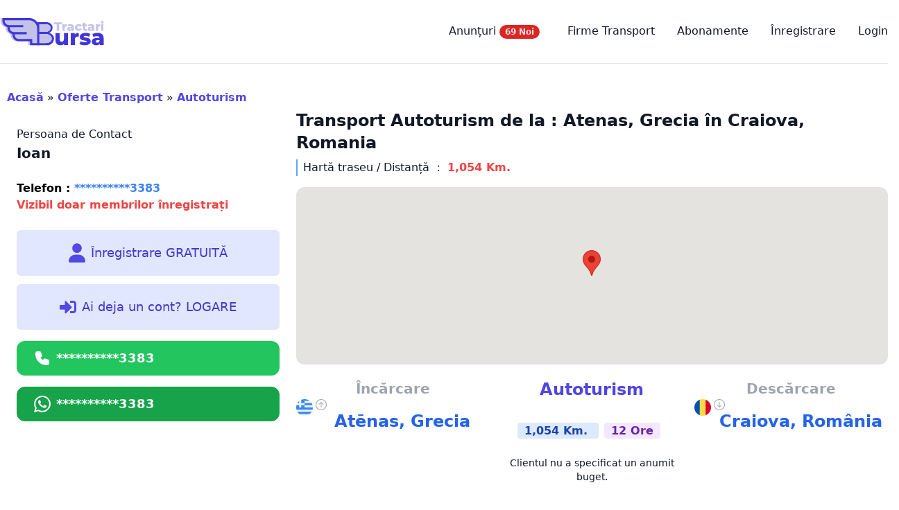

--- FILE ---
content_type: text/html; charset=UTF-8
request_url: https://bursatractari.ro/anunturi/atenas-grecia-craiova-romania/
body_size: 12569
content:
<!DOCTYPE html>
<html lang="ro-RO" prefix="og: https://ogp.me/ns#">
   <head>
		<meta charset="UTF-8">
				<meta name="viewport" content="width=device-width">
				
		
		
		 
		 
		 
		<meta name="theme-color" content="#5348e4">
		<link rel="apple-touch-icon" sizes="180x180" href="https://bursatractari.ro/apple-touch-icon.png">
		<link rel="icon" type="image/png" sizes="32x32" href="https://bursatractari.ro/favicon-32x32.png">
		<link rel="icon" type="image/png" sizes="16x16" href="https://bursatractari.ro/favicon-16x16.png">
		<link rel="manifest" href="https://bursatractari.ro/site.webmanifest">
		<link rel="mask-icon" href="https://bursatractari.ro/safari-pinned-tab.svg" color="#5bbad5">
		<meta name="msapplication-TileColor" content="#da532c">
		<link rel="profile" href="https://gmpg.org/xfn/11">
		<link rel="pingback" href="https://bursatractari.ro/xmlrpc.php">
		<title>Transport Autoturism din Atēnas, Grecia în Craiova, România - Bursa Tractări</title>
<meta name="description" content="Transport Autoturism Chevrolet aveo din Grecia în Craiova"/>
<meta name="robots" content="follow, index, max-snippet:-1, max-video-preview:-1, max-image-preview:large"/>
<link rel="canonical" href="https://bursatractari.ro/anunturi/atenas-grecia-craiova-romania/" />
<meta property="og:locale" content="ro_RO" />
<meta property="og:type" content="article" />
<meta property="og:title" content="Transport Autoturism din Atēnas, Grecia în Craiova, România - Bursa Tractări" />
<meta property="og:description" content="Transport Autoturism Chevrolet aveo din Grecia în Craiova" />
<meta property="og:url" content="https://bursatractari.ro/anunturi/atenas-grecia-craiova-romania/" />
<meta property="og:site_name" content="Bursa Tractări" />
<meta property="article:publisher" content="https://www.facebook.com/bursatractari.ro" />
<meta property="article:author" content="https://www.facebook.com/bursatractari.ro" />
<meta property="og:image" content="https://bursatractari.ro/wp-content/uploads/2022/10/COVER.png" />
<meta property="og:image:secure_url" content="https://bursatractari.ro/wp-content/uploads/2022/10/COVER.png" />
<meta property="og:image:width" content="820" />
<meta property="og:image:height" content="360" />
<meta property="og:image:alt" content="BursaTractari - Bursa De Transport Auto" />
<meta property="og:image:type" content="image/png" />
<meta name="twitter:card" content="summary_large_image" />
<meta name="twitter:title" content="Transport Autoturism din Atēnas, Grecia în Craiova, România - Bursa Tractări" />
<meta name="twitter:description" content="Transport Autoturism Chevrolet aveo din Grecia în Craiova" />
<meta name="twitter:site" content="@admin" />
<meta name="twitter:creator" content="@admin" />
<meta name="twitter:image" content="https://bursatractari.ro/wp-content/uploads/2022/10/COVER.png" />
<script type="application/ld+json" class="rank-math-schema">{"@context":"https://schema.org","@graph":[{"@type":"BreadcrumbList","@id":"https://bursatractari.ro/anunturi/atenas-grecia-craiova-romania/#breadcrumb","itemListElement":[{"@type":"ListItem","position":"1","item":{"@id":"https://bursatractari.ro","name":"Acas\u0103"}},{"@type":"ListItem","position":"2","item":{"@id":"https://bursatractari.ro/anunturi/","name":"Oferte Transport"}},{"@type":"ListItem","position":"3","item":{"@id":"https://bursatractari.ro/tip/autoturism/","name":"Autoturism"}},{"@type":"ListItem","position":"4","item":{"@id":"https://bursatractari.ro/anunturi/atenas-grecia-craiova-romania/","name":"Atenas, Grecia / Craiova, Romania"}}]}]}</script>
<link rel='dns-prefetch' href='//maps.googleapis.com' />
<link rel="alternate" title="oEmbed (JSON)" type="application/json+oembed" href="https://bursatractari.ro/wp-json/oembed/1.0/embed?url=https%3A%2F%2Fbursatractari.ro%2Fanunturi%2Fatenas-grecia-craiova-romania%2F" />
<link rel="alternate" title="oEmbed (XML)" type="text/xml+oembed" href="https://bursatractari.ro/wp-json/oembed/1.0/embed?url=https%3A%2F%2Fbursatractari.ro%2Fanunturi%2Fatenas-grecia-craiova-romania%2F&#038;format=xml" />
<style id='wp-img-auto-sizes-contain-inline-css' type='text/css'>
img:is([sizes=auto i],[sizes^="auto," i]){contain-intrinsic-size:3000px 1500px}
/*# sourceURL=wp-img-auto-sizes-contain-inline-css */
</style>
<link rel='stylesheet' id='tailpress-css' href='https://bursatractari.ro/wp-content/themes/bursatractari/css/app.css?ver=0.1.0' type='text/css' media='all' />
<script type="f4a3dca337f8b22cf37b1268-text/javascript" src="https://bursatractari.ro/wp-includes/js/jquery/jquery.min.js?ver=3.7.1" id="jquery-core-js"></script>
<script type="f4a3dca337f8b22cf37b1268-text/javascript" src="https://bursatractari.ro/wp-includes/js/jquery/jquery-migrate.min.js?ver=3.4.1" id="jquery-migrate-js"></script>
<script type="f4a3dca337f8b22cf37b1268-text/javascript" src="https://bursatractari.ro/wp-content/themes/bursatractari/js/app.js?ver=0.1.0" id="tailpress-js"></script>
<script type="f4a3dca337f8b22cf37b1268-text/javascript" src="https://bursatractari.ro/wp-includes/js/underscore.min.js?ver=1.13.7" id="underscore-js"></script>
<script type="f4a3dca337f8b22cf37b1268-text/javascript" id="wp-util-js-extra">
/* <![CDATA[ */
var _wpUtilSettings = {"ajax":{"url":"/wp-admin/admin-ajax.php"}};
//# sourceURL=wp-util-js-extra
/* ]]> */
</script>
<script type="f4a3dca337f8b22cf37b1268-text/javascript" src="https://bursatractari.ro/wp-includes/js/wp-util.min.js?ver=6.9" id="wp-util-js"></script>
<script type="f4a3dca337f8b22cf37b1268-text/javascript" src="https://bursatractari.ro/anunt.js?ver=6.9" id="anunt-js"></script>
<link rel="https://api.w.org/" href="https://bursatractari.ro/wp-json/" /><link rel="alternate" title="JSON" type="application/json" href="https://bursatractari.ro/wp-json/wp/v2/anunt/13590" /><link rel="EditURI" type="application/rsd+xml" title="RSD" href="https://bursatractari.ro/xmlrpc.php?rsd" />
<meta name="generator" content="WordPress 6.9" />
<link rel='shortlink' href='https://bursatractari.ro/?p=13590' />
		<script type="f4a3dca337f8b22cf37b1268-text/javascript">
			document.documentElement.className = document.documentElement.className.replace( 'no-js', 'js' );
		</script>
				<style>
			.no-js img.lazyload { display: none; }
			figure.wp-block-image img.lazyloading { min-width: 150px; }
							.lazyload, .lazyloading { opacity: 0; }
				.lazyloaded {
					opacity: 1;
					transition: opacity 400ms;
					transition-delay: 0ms;
				}
					</style>
				
				
				

		
		<script async src="https://www.googletagmanager.com/gtag/js?id=G-B15WWL3PDE" type="f4a3dca337f8b22cf37b1268-text/javascript"></script>
		<script type="f4a3dca337f8b22cf37b1268-text/javascript">
		  window.dataLayer = window.dataLayer || [];
		  function gtag(){dataLayer.push(arguments);}
		  gtag('js', new Date());

		  gtag('config', 'G-B15WWL3PDE');
		</script>
		
			
		
		
	
   </head>
   <body class="wp-singular anunt-template-default single single-anunt postid-13590 wp-custom-logo wp-theme-bursatractari bg-white text-gray-900 antialiased">

       

      <div id="page" class="min-h-screen flex flex-col min-h-full">

      


      	  
	  	  
        <header>

    <div class="mx-auto container">
      <div class="lg:flex lg:justify-between lg:items-center border-b py-6">
        <div class="flex justify-between items-center">

          <div class="close-treact-popup"></div>


          <div>
                                        <a href="https://bursatractari.ro/" class="custom-logo-link" rel="home"><img src="https://bursatractari.ro/wp-content/uploads/2022/09/bursa_tractari_logo_2.svg" class="custom-logo" alt="Bursa Tractări" decoding="async" /></a>                      </div>

          <div class="lg:hidden">
            <a href="#" aria-label="Toggle navigation" id="primary-menu-mobile">
              <svg viewBox="0 0 20 20" class="inline-block w-6 h-6" version="1.1"
                 xmlns="http://www.w3.org/2000/svg" xmlns:xlink="http://www.w3.org/1999/xlink">
                <g stroke="none" stroke-width="1" fill="currentColor" fill-rule="evenodd">
                  <g id="icon-shape">
                    <path d="M0,3 L20,3 L20,5 L0,5 L0,3 Z M0,9 L20,9 L20,11 L0,11 L0,9 Z M0,15 L20,15 L20,17 L0,17 L0,15 Z"
                        id="Combined-Shape"></path>
                  </g>
                </g>
              </svg>
            </a>
          </div>
        </div>

        <div id="primary-menu" class="hidden mt-4 p-4 lg:mt-0 lg:p-0 lg:bg-transparent lg:block"><ul id="menu-top-menu" class="lg:flex lg:-mx-4"><li id="menu-item-2218" class="menu-item menu-item-type-custom menu-item-object-custom menu-item-2218 lg:mx-4"><a href="/anunturi/">Anunțuri <span class="inline-flex items-center justify-center px-2 py-1 mr-2 text-xs font-bold leading-none text-red-100 bg-red-600 rounded-full">69 Noi </span></a></li>
<li id="menu-item-392" class="menu-item menu-item-type-custom menu-item-object-custom menu-item-392 lg:mx-4"><a href="/firme/">Firme Transport</a></li>
<li id="menu-item-37" class="menu-item menu-item-type-post_type menu-item-object-page menu-item-37 lg:mx-4"><a href="https://bursatractari.ro/abonamente/">Abonamente</a></li>
<li id="menu-item-30" class="menu-item menu-item-type-post_type menu-item-object-page menu-item-30 lg:mx-4"><a href="https://bursatractari.ro/membership-join/membership-registration/">Înregistrare</a></li>
<li id="menu-item-47" class="menu-item menu-item-type-custom menu-item-object-custom menu-item-47 lg:mx-4"><a href="/membership-login/">Login</a></li>
</ul></div>      </div>
    </div>
  </header>
                  <div id="content" class="site-content flex-grow">
      <main>
	<div class="container my-8 mx-auto">

	
		
			 
   <div class="breadcrumb" aria-label="Breadcrumb"> <nav aria-label="breadcrumbs" class="rank-math-breadcrumb"><p><a href="https://bursatractari.ro">Acasă</a><span class="separator"> &raquo; </span><a href="https://bursatractari.ro/anunturi/">Oferte Transport</a><span class="separator"> &raquo; </span><a href="https://bursatractari.ro/tip/autoturism/">Autoturism</a></p></nav> </div>
   <div class="bg-white w-full md:w-1/3 lg:w-1/3 xl:w-1/3 float-left rounded-lg p-0 md:p-6">
      <p>Persoana de Contact</p>
      <span class="text-xl  font-bold "> Ioan </span>
      <br />
      <br />   <a href="
         https://bursatractari.ro/membership-join/membership-registration/" class="text-blue-500 float-left font-bold" title="">
      <span class="text-black">Telefon :</span> **********3383 </a>
      <span class="text-md pl-2 text-red-500 font-bold text-grey-50">
      <br /> Vizibil doar membrilor înregistrați </span>
      <br />
      <br />
      <a class="flex w-full items-center justify-center rounded-md border border-transparent bg-indigo-100 px-8 py-3 text-base font-medium text-indigo-700 hover:bg-indigo-200 md:py-4 md:px-10 md:text-lg" href="
         https://bursatractari.ro/membership-join/membership-registration/" title="Înregistrare GRATUITĂ ">
         <svg width="32px" fill="#5348e4" height="32px" class="pr-2" xmlns="http://www.w3.org/2000/svg" viewBox="0 0 448 512">
            <path d="M224 256c70.7 0 128-57.3 128-128S294.7 0 224 0S96 57.3 96 128s57.3 128 128 128zm-45.7 48C79.8 304 0 383.8 0 482.3C0 498.7 13.3 512 29.7 512H418.3c16.4 0 29.7-13.3 29.7-29.7C448 383.8 368.2 304 269.7 304H178.3z" />
         </svg>
         Înregistrare GRATUITĂ 
      </a>
      <a class="flex w-full mt-3 items-center justify-center rounded-md border border-transparent bg-indigo-100 px-8 py-3 text-base font-medium text-indigo-700 hover:bg-indigo-200 md:py-4 md:px-10 md:text-lg" href="
         https://bursatractari.ro/membership-login/" title="Contul Meu">
         <svg width="32px" fill="#5348e4" height="32px" class="pr-2" xmlns="http://www.w3.org/2000/svg" viewBox="0 0 512 512">
            <path d="M416 448h-84c-6.6 0-12-5.4-12-12v-40c0-6.6 5.4-12 12-12h84c17.7 0 32-14.3 32-32V160c0-17.7-14.3-32-32-32h-84c-6.6 0-12-5.4-12-12V76c0-6.6 5.4-12 12-12h84c53 0 96 43 96 96v192c0 53-43 96-96 96zm-47-201L201 79c-15-15-41-4.5-41 17v96H24c-13.3 0-24 10.7-24 24v96c0 13.3 10.7 24 24 24h136v96c0 21.5 26 32 41 17l168-168c9.3-9.4 9.3-24.6 0-34z" />
         </svg>
         Ai deja un cont? LOGARE 
      </a>
          
      <a rel="nofollow" href="
         https://bursatractari.ro/membership-join/membership-registration/" class="mobile-b w-full group lg:float-left mt-4 mb-4  xl:float-left flex bg-green-500 text-white text-lg leading-6 font-semibold py-3 px-6 border border-transparent rounded-xl focus:ring-2 focus:ring-offset-2 focus:ring-offset-white focus:ring-gray-900 focus:outline-none transition-colors duration-200 hover:bg-green-700">
         <svg style="z-index:999999999999" xmlns="http://www.w3.org/2000/svg" class="h-6 w-6 text-white float-left mr-2" fill="#fff" viewBox="0 0 24 24" stroke="currentColor" stroke-width="2">
            <path stroke-linecap="round" stroke-linejoin="round" d="M3 5a2 2 0 012-2h3.28a1 1 0 01.948.684l1.498 4.493a1 1 0 01-.502 1.21l-2.257 1.13a11.042 11.042 0 005.516 5.516l1.13-2.257a1 1 0 011.21-.502l4.493 1.498a1 1 0 01.684.949V19a2 2 0 01-2 2h-1C9.716 21 3 14.284 3 6V5z"></path>
         </svg>
         **********3383 
      </a>
      <a rel="nofollow" href="
         https://bursatractari.ro/membership-join/membership-registration/" class="mobile-b mb-4 w-full group  lg:float-left  xl:float-left  flex bg-green-600 text-white text-lg leading-6 font-semibold py-3 px-6 border border-transparent rounded-xl focus:ring-2 focus:ring-offset-2 focus:ring-offset-white focus:ring-gray-900 focus:outline-none transition-colors duration-200 hover:bg-green-700">
         <svg class="h-6 w-6 text-white float-left mr-2" xmlns="http://www.w3.org/2000/svg" width="24" height="24" fill="#fff" viewBox="0 0 24 24">
            <path d="M.057 24l1.687-6.163c-1.041-1.804-1.588-3.849-1.587-5.946.003-6.556 5.338-11.891 11.893-11.891 3.181.001 6.167 1.24 8.413 3.488 2.245 2.248 3.481 5.236 3.48 8.414-.003 6.557-5.338 11.892-11.893 11.892-1.99-.001-3.951-.5-5.688-1.448l-6.305 1.654zm6.597-3.807c1.676.995 3.276 1.591 5.392 1.592 5.448 0 9.886-4.434 9.889-9.885.002-5.462-4.415-9.89-9.881-9.892-5.452 0-9.887 4.434-9.889 9.884-.001 2.225.651 3.891 1.746 5.634l-.999 3.648 3.742-.981zm11.387-5.464c-.074-.124-.272-.198-.57-.347-.297-.149-1.758-.868-2.031-.967-.272-.099-.47-.149-.669.149-.198.297-.768.967-.941 1.165-.173.198-.347.223-.644.074-.297-.149-1.255-.462-2.39-1.475-.883-.788-1.48-1.761-1.653-2.059-.173-.297-.018-.458.13-.606.134-.133.297-.347.446-.521.151-.172.2-.296.3-.495.099-.198.05-.372-.025-.521-.075-.148-.669-1.611-.916-2.206-.242-.579-.487-.501-.669-.51l-.57-.01c-.198 0-.52.074-.792.372s-1.04 1.016-1.04 2.479 1.065 2.876 1.213 3.074c.149.198 2.095 3.2 5.076 4.487.709.306 1.263.489 1.694.626.712.226 1.36.194 1.872.118.571-.085 1.758-.719 2.006-1.413.248-.695.248-1.29.173-1.414z"></path>
         </svg>
         **********3383 
      </a>
          </div>
    
   <div class="bg-white w-full md:w-2/3 lg:w-2/3 mb-20 xl:w-2/3 float-right rounded-lg p-0 md:p-4 md:shadow-xl">
       
      <div class="clear-both"></div>
      <h1 class="pb-2 font-bold text-2xl">Transport  Autoturism  de la : Atenas, Grecia în Craiova, Romania </h1>
      <div class="border-l-2 border-l-blue-400 pl-2 mb-3">
         Hartă traseu / Distanță ： 
         <span class="text-base text-red-500 font-bold">
            1,054 Km. 
      </div>
      <div id="map" class="h-64 rounded-xl bg-gray-100 mt-4 mb-5"></div>
      <div class="clear-both"></div>       <div class="grid grid-cols-1 gap-2 md:grid-cols-3 lg:grid-cols-3 mb-10">
      <div class="text-center">
      <p class="font-bold text-gray-400 text-xl">Încărcare</p>
      <p class="text-gray-400 text-sm">
      <img src="
         https://bursatractari.ro/img/tari/grecia.svg" class="w-6 h-6 mr-1 float-left" />
      <svg xmlns="http://www.w3.org/2000/svg" width="16" height="16" fill="currentColor" class="bi bi-arrow-up-circle" viewBox="0 0 16 16">
      <path fill-rule="evenodd" d="M1 8a7 7 0 1 0 14 0A7 7 0 0 0 1 8zm15 0A8 8 0 1 1 0 8a8 8 0 0 1 16 0zm-7.5 3.5a.5.5 0 0 1-1 0V5.707L5.354 7.854a.5.5 0 1 1-.708-.708l3-3a.5.5 0 0 1 .708 0l3 3a.5.5 0 0 1-.708.708L8.5 5.707V11.5z"></path>
      </svg>
      <b class="text-blue-600 text-2xl"> Atēnas, Grecia </b>
      </p>
      </div>
      <div class="text-center">  <span class="text-2xl font-extrabold text-indigo-600"> Autoturism  <br />  <br />
      </span>
      <span class="bg-blue-100 text-blue-800 text-md font-semibold mr-2 px-2.5 py-0.5 rounded dark:bg-blue-200 dark:text-blue-800"> 1,054 Km. </span>
      <span class="bg-purple-100 text-purple-800 text-md font-semibold mr-2 px-2.5 py-0.5 rounded dark:bg-purple-200 dark:text-purple-900"> 12 Ore </span>
      <br />
      <br />  <p class="text-sm">Clientul nu a specificat un anumit buget.</p>       </div>
      <div class="text-center">
      <p class="font-bold text-gray-400 text-xl">Descărcare</p>
      <p class="text-gray-400 text-sm">
      <img src="
         https://bursatractari.ro/img/tari/romania.svg" class="w-6 h-6 mr-1 float-left" />
      <svg xmlns="http://www.w3.org/2000/svg" width="16" height="16" fill="currentColor" class="bi bi-arrow-down-circle" viewBox="0 0 16 16">
      <path fill-rule="evenodd" d="M1 8a7 7 0 1 0 14 0A7 7 0 0 0 1 8zm15 0A8 8 0 1 1 0 8a8 8 0 0 1 16 0zM8.5 4.5a.5.5 0 0 0-1 0v5.793L5.354 8.146a.5.5 0 1 0-.708.708l3 3a.5.5 0 0 0 .708 0l3-3a.5.5 0 0 0-.708-.708L8.5 10.293V4.5z"></path>
      </svg>
      <b class="text-blue-600 text-2xl"> Craiova, România </b>
      </p>
      </div>
      </div>  <div class="clear-both mb-1"></div>
	  
	  
	  
	  
	  
				
		
		
	  
	  
      <div class="flex-row xs:flex-row sm:flex md:flex lg:flex xl:flex">  <div class="justify-between">
      <div class="items-start w-full">
      <div>
      <div class="border-l-2 border-l-blue-400 pl-2 mb-5"> Transport <a class="font-bold text-blue-500" href="
                  https://bursatractari.ro/tip/autoturism/" title=""> Autoturism </a>  </div>
      <div class="pl-2 mb-5">
      <svg class="w-4 h-4 mr-1 mt-1 float-left" fill="#dddddd" xmlns="http://www.w3.org/2000/svg" viewBox="0 0 512 512">
      <path d="M464 256A208 208 0 1 1 48 256a208 208 0 1 1 416 0zM0 256a256 256 0 1 0 512 0A256 256 0 1 0 0 256zM232 120V256c0 8 4 15.5 10.7 20l96 64c11 7.4 25.9 4.4 33.3-6.7s4.4-25.9-6.7-33.3L280 243.2V120c0-13.3-10.7-24-24-24s-24 10.7-24 24z" />
      </svg>
      <span>Adăugat <b> acum 2 ani </b>
      </span>
      <div class="clear-both"></div>
	  
	  
	  
	  
	  
	  
      <svg class="w-4 h-4 mr-1 mt-1 float-left" fill="#dddddd" xmlns="http://www.w3.org/2000/svg" viewBox="0 0 448 512">
      <path d="M152 24c0-13.3-10.7-24-24-24s-24 10.7-24 24V64H64C28.7 64 0 92.7 0 128v16 48V448c0 35.3 28.7 64 64 64H384c35.3 0 64-28.7 64-64V192 144 128c0-35.3-28.7-64-64-64H344V24c0-13.3-10.7-24-24-24s-24 10.7-24 24V64H152V24zM48 192h80v56H48V192zm0 104h80v64H48V296zm128 0h96v64H176V296zm144 0h80v64H320V296zm80-48H320V192h80v56zm0 160v40c0 8.8-7.2 16-16 16H320V408h80zm-128 0v56H176V408h96zm-144 0v56H64c-8.8 0-16-7.2-16-16V408h80zM272 248H176V192h96v56z" />
      </svg>  <span>Data 17:05 / 02 Jul 2024 </span>
      </div>
      <div class="selection:bg-fuchsia-300 mb-5  selection:text-fuchsia-900">
      <p class="text-xl"> Transport Autoturism Chevrolet aveo din  Grecia în Craiova </p>
      </div>
      </div>
      </div>
      <div class="text-left text-lg leading-7">   
         <p style=" border:2px solid #e1e7ff;" class="text-center mb-5 p-2 rounded-lg text-2xl font-bold text-indigo-700 float-left">
         	<svg class="w-8 h-8 float-left mr-1" fill="#473ac9"
         		xmlns="http://www.w3.org/2000/svg" height="1em" viewBox="0 0 512 512">
         		<path d="M256 32c14.2 0 27.3 7.5 34.5 19.8l216 368c7.3 12.4 7.3 27.7 .2 40.1S486.3 480 472 480H40c-14.3 0-27.6-7.7-34.7-20.1s-7-27.8 .2-40.1l216-368C228.7 39.5 241.8 32 256 32zm0 128c-13.3 0-24 10.7-24 24V296c0 13.3 10.7 24 24 24s24-10.7 24-24V184c0-13.3-10.7-24-24-24zm32 224a32 32 0 1 0 -64 0 32 32 0 1 0 64 0z"/>
         	</svg>URGENT
         </p> <div class="clear-both"></div>  <div class="clear-both"></div>  <p>Tip Transport: <span class="font-bold"> Autoturism </span>
      </p>  <p>Distanță : <span class="font-bold"> 1,054 Km. </span>
      </p>
      <p>Greutate： <span class="font-bold"> N/A </span>
      </p>
      <p>Durată： <span class="font-bold"> 12 Ore </span>
      </p>
      <p>Buget disponibil : <span class="font-bold"> Nespecificat </span>
      </p>
      </div>
      </div>
      </div>
      <div class="pt-4">
      <div class="flex flex-col items-end text-sm leading-8 pb-6 border-t-2">
      <div class="text-indigo-600 font-extrabold">Total： Nespecificat </div>
      <div class="flex justify-between">
      <div>Încărcare</div>
      <div>
      <span class="text-gray-400 ">(din)</span>
      <span class="font-bold"> Atēnas, Grecia </span>
      </div>
      </div>
      <div class="flex  justify-between">
      <div>Descarcare</div>
      <div>
      <span class="text-gray-400">(in)</span>
      <span class="font-bold"> Craiova, România </span>
      </div>
      </div>
      </div>
      </div>    </div>
   <div class="bg-white w-full md:w-2/3 lg:w-2/3 mb-20  xl:w-2/3 shadow-xl float-right rounded-lg p-6 mb-5">
   <div class="pt-4">
   <svg class="w-16 h-16 float-left mr-1 mt-1" version="1.1" xmlns="http://www.w3.org/2000/svg" xmlns:xlink="http://www.w3.org/1999/xlink" x="0px" y="0px" viewBox="0 0 33.8 33.8" enable-background="new 0 0 33.8 33.8" xml:space="preserve">
   <path fill="none" d="M8.3,8.9C8.6,9,8.9,9.3,9.1,9.6C9.5,5.3,12.9,3,16.9,3s7.4,2.3,7.9,6.6C25,9.2,25.4,8.8,26,8.8
      c-0.7-4.4-4.5-7.8-9-7.8c-4.5,0-8.3,3.3-9,7.6c0,0,0.1,0,0.1,0C8.1,8.7,8.2,8.8,8.3,8.9z" />
   <path fill="#4136DB" d="M7.1,15c0.6,2.5,2.2,4.6,4.4,6c0,0.4,0.4,0.9,0.9,1.1c0.7,0.4,1.5,0.2,1.7-0.3c0.3-0.5-0.1-1.2-0.8-1.6
      c-0.4-0.2-0.9-0.2-1.2-0.1c-1.9-1.2-3.3-3-3.9-5.1c0.6-0.2,1.1-0.8,1.1-1.5v-0.7c0.8,4.3,4,8.2,7.7,8.2s6.8-4,7.7-8.2v0.7
      c0,0.9,0.7,1.6,1.6,1.6c0.9,0,1.6-0.7,1.6-1.6v-3.2c0-0.6-0.3-1-0.7-1.3c-0.6-5.1-4.9-9-10.1-9S7.4,3.9,6.8,9
      c-0.4,0.3-0.7,0.8-0.7,1.3v3.2C6.1,14.2,6.5,14.8,7.1,15z M16.9,1c4.6,0,8.4,3.4,9,7.8c-0.5,0.1-1,0.4-1.2,0.8C24.3,5.3,21,3,16.9,3
      S9.5,5.3,9.1,9.6C8.9,9.3,8.6,9,8.3,8.9C8.2,8.8,8.1,8.7,8,8.7c0,0-0.1,0-0.1,0C8.6,4.3,12.4,1,16.9,1z" />
   <path fill="#C3C3EA" d="M28.2,23.5L23,21.1l-3.4,7L18,23.6c-0.4,0.1-0.7,0.2-1.1,0.2s-0.7-0.1-1.1-0.2l-1.8,4.8l-3.5-7.2l-5,2.4
      c-2.2,1.1-4.1,3.7-4.1,5.8v4.5h30.7v-4.5C32.3,27.2,30.4,24.6,28.2,23.5z" />
   <path fill="#C3C3EA" d="M156.6,29.1c1.5,0.7,3.1,1.1,4.8,1.7c0,0.9,0,1.9,0,2.9c0.1,12.3,7.9,22.6,19.6,25.8
      c1.2,0.3,1.6,0.8,1.5,2.1c-0.2,4.6,0.5,9,2.7,13.1c5.1,9.9,13.3,15,24.3,15c14.8,0.1,29.6,0,44.4,0c0.6,0,1.3,0,2.1,0
      c0,5.7,0,11.2,0,16.7c13.1,0,26.1,0,39,0c0-24.4,0-48.7,0-73.1c-0.4-2.1-0.7-4.2-1.2-6.3C289.2,7.1,272-7.2,252-7.2
      c-37.2-0.1-74.4,0-111.7,0c0,4.8,0,9.6,0,14.4c0.1,0.3,0.2,0.7,0.3,1C142.2,18.1,147.6,25.1,156.6,29.1z" />
   <path fill="#4136DB" d="M255.1,64.5c-37.2-0.1-74.4,0-111.7,0c0,4.8,0,9.6,0,14.4c0.1,0.3,0.2,0.7,0.3,1c1.7,9.9,7,16.9,16,20.9
      c1.5,0.7,3.1,1.1,4.8,1.7c0,0.9,0,1.9,0,2.9c0.1,12.3,7.9,22.6,19.6,25.8c1.2,0.3,1.6,0.8,1.5,2.1c-0.2,4.6,0.5,9,2.7,13.1
      c5.1,9.9,13.3,15,24.3,15c14.8,0.1,29.6,0,44.4,0c0.6,0,1.3,0,2.1,0c0,5.7,0,11.2,0,16.7c13.1,0,26.1,0,39,0c0-24.4,0-48.7,0-73.1
      c-0.4-2.1-0.7-4.2-1.2-6.3C292.4,78.8,275.2,64.6,255.1,64.5z M289,167.6c0,0.4,0,0.8,0,1.3c-7.1,0-13.9,0-20.9,0c0-5.5,0-11,0-16.7
      c-0.8,0-1.4,0-2,0c-17.8,0-35.6,0-53.4,0c-8.1,0-14.6-4.5-17-12c-0.8-2.5-0.9-5.2-1.3-8c17.1,0,33.7,0,50.5,0c0-3.1,0-6.1,0-9.3
      c-0.7,0-1.3,0-1.9,0c-17.2,0-34.4,0-51.6,0c-8.4,0-15.2-5.3-17.1-13.4c-0.5-2.1-0.5-4.2-0.7-6.6c19.1,0,37.8,0,56.7,0
      c0-3.2,0-6.1,0-9.3c-0.6,0-1.2,0-1.8,0c-19.4,0-38.9,0-58.3,0c-8.4,0-15.1-5.4-17-13.5c-0.5-2-0.5-4.1-0.7-6.4
      c0.7,0,1.2-0.1,1.7-0.1c33.4,0,66.7,0,100.1,0c16.8,0,30.4,11.1,34.1,27.6c0.5,2.4,0.8,4.9,0.8,7.3C289.1,128.3,289,147.9,289,167.6
      z" />
   <g>
   <g>
   <path fill="#4136DB" d="M289.1,81.9h37.6c4.2,0,7.9,0.6,11.2,1.8c3.3,1.2,6.1,2.8,8.3,4.9c2.3,2,4,4.4,5.2,7.2
      c1.2,2.7,1.8,5.6,1.8,8.7c0,4.6-1.2,8.9-3.5,12.9c-2.3,4-5.9,7.1-10.7,9.5c3.7,1,6.8,2.3,9.3,4c2.6,1.7,4.6,3.5,6.2,5.6
      c1.6,2.1,2.7,4.4,3.4,6.8c0.7,2.5,1.1,5,1.1,7.7c0,3.7-0.8,7.2-2.3,10.5c-1.5,3.3-3.6,6.2-6.2,8.6c-2.6,2.4-5.6,4.4-8.9,5.8
      c-3.4,1.4-6.9,2.2-10.5,2.2h-42.1V81.9z M298.1,122.4h26.2c3.1,0,5.9-0.4,8.5-1.3c2.6-0.9,4.7-2.1,6.6-3.6
      c1.8-1.5,3.3-3.3,4.3-5.2c1-2,1.5-4.1,1.5-6.4c0-2.1-0.4-4.1-1.1-5.8c-0.7-1.8-1.9-3.3-3.4-4.6c-1.5-1.3-3.5-2.3-5.9-3.1
      c-2.4-0.7-5.2-1.1-8.5-1.1h-28.1V122.4z M298.1,168.9h28.8c2.7,0,5.5-0.4,8.2-1.1c2.8-0.7,5.2-1.8,7.4-3.4c2.2-1.5,4-3.4,5.4-5.7
      c1.4-2.3,2.1-5,2.1-8.1c0-2.6-0.6-5.1-1.9-7.4s-3-4.3-5.3-6.1c-2.3-1.7-5.1-3.1-8.5-4.2c-3.3-1-7.1-1.5-11.2-1.5h-25V168.9z" />
   </g>
   <path fill="#C3C3EA" d="M348,143.1c-1.2-2.3-3-4.3-5.3-6.1c-2.3-1.7-5.1-3.1-8.5-4.2c-3.3-1-7.1-1.5-11.2-1.5H298
      c0,12.5,0,25,0,37.4h28.7c2.7,0,5.5-0.4,8.2-1.1c2.8-0.7,5.2-1.8,7.4-3.4c2.2-1.5,4-3.4,5.4-5.7c0.8-1.3,1.4-2.8,1.7-4.5v-7
      C349.2,145.8,348.7,144.4,348,143.1z" />
   <path fill="#C3C3EA" d="M340.5,95.3c-1.5-1.3-3.5-2.3-5.9-3.1c-2.4-0.7-5.2-1.1-8.5-1.1H298v13.3c0,0.1,0,0.2,0,0.3
      c0,5.9,0,11.8,0,17.6h26.2c3.1,0,5.9-0.4,8.5-1.3c2.6-0.9,4.7-2.1,6.6-3.6c1.8-1.5,3.3-3.3,4.3-5.2c1-2,1.5-4.1,1.5-6.4
      c0-2.1-0.4-4.1-1.1-5.8C343.2,98.1,342,96.6,340.5,95.3z" />
   </g>
   <g>
   <path fill="#4136DB" d="M146.6,206.7c7,0,10.9,2.6,10.9,9.2c0,3.9-1.1,5.9-3.8,7.7c3,1.3,4.5,3.4,4.5,7.9c0,7-4.4,10-11.3,10H133
      v-34.8H146.6z M140,212.8v8.3h6.3c2.8,0,4-1.4,4-4.2c0-2.9-1.4-4.1-4-4.1H140z M140,227v8.5h6.5c2.9,0,4.5-0.9,4.5-4.3
      c0-2.9-1.7-4.2-4.5-4.2H140z" />
   <path fill="#4136DB" d="M178.6,221v20.6h-5.5v-1.2c0,0-3,1.6-5.2,1.6c-6,0-7.3-3.3-7.3-10.3V221h5.5v10.9c0,3.7,0.2,5.3,2.9,5.3
      c2.1,0,4-0.7,4-0.7V221H178.6z" />
   <path fill="#4136DB" d="M182.1,221h5.5v2.2c0,0,3.5-2.1,6.6-2.7v5.6c-3.6,0.7-6.6,1.7-6.6,1.7v13.8h-5.5V221z" />
   <path fill="#4136DB" d="M210.6,226.1c0,0-5.1-0.7-7.5-0.7c-2.4,0-2.9,0.5-2.9,1.6c0,0.9,0.8,1.2,4.6,1.9c4.8,0.9,6.5,2.3,6.5,6.4
      c0,4.8-3.1,6.7-8.3,6.7c-3,0-7.9-1-7.9-1l0.2-4.6c0,0,5.1,0.7,7.2,0.7c2.6,0,3.3-0.5,3.3-1.6c0-0.9-0.5-1.3-4.2-1.9
      c-4.4-0.7-6.8-1.8-6.8-6.3c0-4.8,3.6-6.7,8-6.7c3,0,8,1,8,1L210.6,226.1z" />
   <path fill="#4136DB" d="M229.4,236c0.1,1.2,0.2,1.7,1.4,1.9l-0.2,4.2c-2.8,0-4.2-0.3-5.9-1.4c0,0-3,1.4-6.1,1.4
      c-4.3,0-6.4-2.4-6.4-6.8c0-4.7,2.7-6,7.2-6.3l4.4-0.3v-1.3c0-1.8-0.8-2.2-2.4-2.2c-2.7,0-7.7,0.3-7.7,0.3l-0.2-3.8
      c0,0,4.4-1.2,8.4-1.2c5.4,0,7.5,2.1,7.5,6.9V236z M220.2,232.8c-1.4,0.1-2.3,0.8-2.3,2.3c0,1.4,0.5,2.4,2,2.4c1.8,0,4-0.7,4-0.7
      v-4.4L220.2,232.8z" />
   <path fill="#282828" d="M231.3,205.1h26.8v6.5h-9.7v29.9H241v-29.9h-9.8V205.1z" />
   <path fill="#282828" d="M259.3,221h5.5v2.2c0,0,3.5-2.1,6.6-2.7v5.6c-3.6,0.7-6.6,1.7-6.6,1.7v13.8h-5.5V221z" />
   <path fill="#282828" d="M288.8,236c0.1,1.2,0.2,1.7,1.4,1.9l-0.2,4.2c-2.8,0-4.2-0.3-5.9-1.4c0,0-3,1.4-6.1,1.4
      c-4.3,0-6.4-2.4-6.4-6.8c0-4.7,2.7-6,7.2-6.3l4.4-0.3v-1.3c0-1.8-0.8-2.2-2.4-2.2c-2.7,0-7.7,0.3-7.7,0.3l-0.2-3.8
      c0,0,4.4-1.2,8.4-1.2c5.4,0,7.5,2.1,7.5,6.9V236z M279.5,232.8c-1.4,0.1-2.3,0.8-2.3,2.3c0,1.4,0.5,2.4,2,2.4c1.8,0,4-0.7,4-0.7
      v-4.4L279.5,232.8z" />
   <path fill="#282828" d="M306.7,221.4l-0.2,4.4c0,0-3.3-0.3-4.8-0.3c-4,0-4.7,1.5-4.7,5.6c0,4.6,0.8,6.1,4.7,6.1
      c1.6,0,4.8-0.3,4.8-0.3l0.2,4.4c0,0-4.4,0.9-6.7,0.9c-6.1,0-8.6-3.3-8.6-11c0-7.3,2.6-10.6,8.7-10.6
      C302.5,220.5,306.7,221.4,306.7,221.4z" />
   <path fill="#282828" d="M315.5,225.7v8.4c0,2.1,0,3,1.7,3c1.2,0,3.1-0.1,3.1-0.1l0.2,4.4c0,0-2.8,0.6-4.2,0.6c-5,0-6.4-1.9-6.4-7.8
      v-8.6h-2.4V221h2.4v-5.7h5.5v5.7h5.1v4.7H315.5z" />
   <path fill="#282828" d="M338.4,236c0.1,1.2,0.2,1.7,1.4,1.9l-0.2,4.2c-2.8,0-4.2-0.3-5.9-1.4c0,0-3,1.4-6.1,1.4
      c-4.3,0-6.4-2.4-6.4-6.8c0-4.7,2.7-6,7.2-6.3l4.4-0.3v-1.3c0-1.8-0.8-2.2-2.4-2.2c-2.7,0-7.7,0.3-7.7,0.3l-0.2-3.8
      c0,0,4.4-1.2,8.4-1.2c5.4,0,7.5,2.1,7.5,6.9V236z M329.1,232.8c-1.4,0.1-2.3,0.8-2.3,2.3c0,1.4,0.5,2.4,2,2.4c1.8,0,4-0.7,4-0.7
      v-4.4L329.1,232.8z" />
   <path fill="#282828" d="M342,221h5.5v2.2c0,0,3.5-2.1,6.6-2.7v5.6c-3.6,0.7-6.6,1.7-6.6,1.7v13.8H342V221z" />
   <path fill="#282828" d="M355.8,212.7h5.5v5.6h-5.5V212.7z M355.8,221h5.5v20.6h-5.5V221z" />
   </g>
   </svg>
   <span class="font-bold text-indigo-800 pt-1 pl-0">Cauți transport Auto?</span>
   <p class="text-indigo-800">Transportăm Autoturisme, Camioane, Dube și Utilaje la cel mai bun preț Garantat. Sună la numărul de telefon afișat mai jos pentru detalii despre preț și disponibilitate. <b class="font-bold">Suport Clienți</b>
   </p>
   <div class="clear-both"></div>
   <a href="tel:
      +40721617717" style="text-shadow: 0 4px 8px rgb(0 0 0 / 50%), 0 2px 4px rgb(0 0 0 / 28%);" class="mobile-b w-full mt-3 group w-auto  lg:float-left  xl:float-left flex bg-indigo-600 border-indigo-700 text-white text-lg leading-6 font-semibold py-3 px-6 border-2 rounded-xl focus:ring-2 focus:ring-offset-2 focus:ring-offset-white focus:ring-gray-900 focus:outline-none transition-colors duration-200 hover:bg-indigo-700 hover:text-white">
   <svg style="z-index:999999999999" xmlns="http://www.w3.org/2000/svg" class="h-6 w-6 float-left mr-2" viewBox="0 0 24 24" stroke="currentColor" stroke-width="0">
   <path stroke-linecap="round" fill="#fff" stroke-linejoin="round" d="M3 5a2 2 0 012-2h3.28a1 1 0 01.948.684l1.498 4.493a1 1 0 01-.502 1.21l-2.257 1.13a11.042 11.042 0 005.516 5.516l1.13-2.257a1 1 0 011.21-.502l4.493 1.498a1 1 0 01.684.949V19a2 2 0 01-2 2h-1C9.716 21 3 14.284 3 6V5z"></path>
   </svg> Sună Acum 0721 617 717 </a>
   <a style="text-shadow: 0 4px 8px rgb(0 0 0 / 50%), 0 2px 4px rgb(0 0 0 / 28%);" href="https://wa.me/
      +40721617717?text=Buna+ziua%2C+ma+intereseaza+o+rezervare.+https://bursatractari.ro/" class="mobile-b w-full mt-3 group w-auto  lg:float-left  xl:float-left lg:ml-3 xl:ml-3  flex bg-indigo-600 border border-indigo-700 text-white text-lg leading-6 font-semibold py-3 px-6 border-2 rounded-xl focus:ring-2 focus:ring-offset-2 focus:ring-offset-white focus:ring-gray-900 focus:outline-none transition-colors duration-200 hover:bg-indigo-700 hover:text-white">
   <svg class="h-6 w-6 float-left mr-2" xmlns="http://www.w3.org/2000/svg" width="24" height="24" fill="#fff" viewBox="0 0 24 24">
   <path d="M.057 24l1.687-6.163c-1.041-1.804-1.588-3.849-1.587-5.946.003-6.556 5.338-11.891 11.893-11.891 3.181.001 6.167 1.24 8.413 3.488 2.245 2.248 3.481 5.236 3.48 8.414-.003 6.557-5.338 11.892-11.893 11.892-1.99-.001-3.951-.5-5.688-1.448l-6.305 1.654zm6.597-3.807c1.676.995 3.276 1.591 5.392 1.592 5.448 0 9.886-4.434 9.889-9.885.002-5.462-4.415-9.89-9.881-9.892-5.452 0-9.887 4.434-9.889 9.884-.001 2.225.651 3.891 1.746 5.634l-.999 3.648 3.742-.981zm11.387-5.464c-.074-.124-.272-.198-.57-.347-.297-.149-1.758-.868-2.031-.967-.272-.099-.47-.149-.669.149-.198.297-.768.967-.941 1.165-.173.198-.347.223-.644.074-.297-.149-1.255-.462-2.39-1.475-.883-.788-1.48-1.761-1.653-2.059-.173-.297-.018-.458.13-.606.134-.133.297-.347.446-.521.151-.172.2-.296.3-.495.099-.198.05-.372-.025-.521-.075-.148-.669-1.611-.916-2.206-.242-.579-.487-.501-.669-.51l-.57-.01c-.198 0-.52.074-.792.372s-1.04 1.016-1.04 2.479 1.065 2.876 1.213 3.074c.149.198 2.095 3.2 5.076 4.487.709.306 1.263.489 1.694.626.712.226 1.36.194 1.872.118.571-.085 1.758-.719 2.006-1.413.248-.695.248-1.29.173-1.414z"></path>
   </svg> Mesaj WhatsApp </a>
   </div>
   </div>
   <div class="bg-white w-full md:w-2/3 lg:w-2/3 mb-20  xl:w-2/3 shadow-xl float-right rounded-lg p-6">
   <div class="pt--">
   <span class="font-bold text-indigo-800 pt-1 pl-0">Utile</span>
   <p>Găsești informații utile despre trasportul auto pe link-urile de mai jos.</p>
   <div class="clear-both"></div>
   <a title="Preț Tractari Auto" href="https://bursatractari.ro/calculator/" class="mobile-b w-full mt-3 group w-auto  lg:float-left  xl:float-left flex bg-indigo-100 border border-indigo-700 text-indigo-700 text-lg leading-6 font-semibold py-3 px-6 border-2 rounded-xl focus:ring-2 focus:ring-offset-2 focus:ring-offset-white focus:ring-gray-900 focus:outline-none transition-colors duration-200 hover:bg-indigo-700 hover:text-white">
   <svg class="h-6 w-6 float-left mr-2" xmlns="http://www.w3.org/2000/svg" width="24" height="24" fill="#5348e4" viewBox="0 0 384 512">
   <path d="M64 0C28.7 0 0 28.7 0 64V448c0 35.3 28.7 64 64 64H320c35.3 0 64-28.7 64-64V64c0-35.3-28.7-64-64-64H64zM96 64H288c17.7 0 32 14.3 32 32v32c0 17.7-14.3 32-32 32H96c-17.7 0-32-14.3-32-32V96c0-17.7 14.3-32 32-32zm32 160a32 32 0 1 1 -64 0 32 32 0 1 1 64 0zM96 352a32 32 0 1 1 0-64 32 32 0 1 1 0 64zM64 416c0-17.7 14.3-32 32-32h96c17.7 0 32 14.3 32 32s-14.3 32-32 32H96c-17.7 0-32-14.3-32-32zM192 256a32 32 0 1 1 0-64 32 32 0 1 1 0 64zm32 64a32 32 0 1 1 -64 0 32 32 0 1 1 64 0zm64-64a32 32 0 1 1 0-64 32 32 0 1 1 0 64zm32 64a32 32 0 1 1 -64 0 32 32 0 1 1 64 0zM288 448a32 32 0 1 1 0-64 32 32 0 1 1 0 64z" />
   </svg> Calcultator Tarif Transport </a>
   <a title="Model Contract Transport" href="https://bursatractari.ro/model-contract-transport/" class="mobile-b w-full mt-3 group w-auto  lg:float-left  xl:float-left flex bg-indigo-100 lg:ml-3 xl:ml-3 border border-indigo-700 text-indigo-700 text-lg leading-6 font-semibold py-3 px-6 border-2 rounded-xl focus:ring-2 focus:ring-offset-2 focus:ring-offset-white focus:ring-gray-900 focus:outline-none transition-colors duration-200 hover:bg-indigo-700 hover:text-white">
   <svg class="h-6 w-6 float-left mr-2" xmlns="http://www.w3.org/2000/svg" width="24" height="24" fill="#5348e4" viewBox="0 0 384 512">
   <path d="M320 464c8.8 0 16-7.2 16-16V160H256c-17.7 0-32-14.3-32-32V48H64c-8.8 0-16 7.2-16 16V448c0 8.8 7.2 16 16 16H320zM0 64C0 28.7 28.7 0 64 0H229.5c17 0 33.3 6.7 45.3 18.7l90.5 90.5c12 12 18.7 28.3 18.7 45.3V448c0 35.3-28.7 64-64 64H64c-35.3 0-64-28.7-64-64V64z" />
   </svg> Model Contract Transport </a>
   <a title="Cum Functionează?" href="https://bursatractari.ro/cum-functioneaza/" class="mobile-b w-full mt-3 group w-auto  lg:float-left  xl:float-left flex bg-indigo-100 lg:ml-3 xl:ml-3 border border-indigo-700 text-indigo-700 text-lg leading-6 font-semibold py-3 px-6 border-2 rounded-xl focus:ring-2 focus:ring-offset-2 focus:ring-offset-white focus:ring-gray-900 focus:outline-none transition-colors duration-200 hover:bg-indigo-700 hover:text-white">
   <svg class="h-6 w-6 float-left mr-2" xmlns="http://www.w3.org/2000/svg" width="24" height="24" fill="#5348e4" viewBox="0 0 384 512">
   <path d="M256 512A256 256 0 1 0 256 0a256 256 0 1 0 0 512zM216 336h24V272H216c-13.3 0-24-10.7-24-24s10.7-24 24-24h48c13.3 0 24 10.7 24 24v88h8c13.3 0 24 10.7 24 24s-10.7 24-24 24H216c-13.3 0-24-10.7-24-24s10.7-24 24-24zm40-208a32 32 0 1 1 0 64 32 32 0 1 1 0-64z" />
   </svg> Cum Functionează? </a>
   <a title="Adaugă recenzie firmă transport" href="https://bursatractari.ro/adauga-recenzie/" class="mobile-b w-full mt-3 group w-auto  lg:float-left  xl:float-left flex bg-indigo-100 lg:ml-3 xl:ml-3 border border-indigo-700 text-indigo-700 text-lg leading-6 font-semibold py-3 px-6 border-2 rounded-xl focus:ring-2 focus:ring-offset-2 focus:ring-offset-white focus:ring-gray-900 focus:outline-none transition-colors duration-200 hover:bg-indigo-700 hover:text-white">
   <svg class="h-6 w-6 float-left mr-2" xmlns="http://www.w3.org/2000/svg" width="24" height="24" fill="#5348e4" viewBox="0 0 384 512">
   <path d="M256 512A256 256 0 1 0 256 0a256 256 0 1 0 0 512zM216 336h24V272H216c-13.3 0-24-10.7-24-24s10.7-24 24-24h48c13.3 0 24 10.7 24 24v88h8c13.3 0 24 10.7 24 24s-10.7 24-24 24H216c-13.3 0-24-10.7-24-24s10.7-24 24-24zm40-208a32 32 0 1 1 0 64 32 32 0 1 1 0-64z" />
   </svg> Adaugă recenzie transport </a>
   </div>
   </div> 
      
      				<script type="f4a3dca337f8b22cf37b1268-text/javascript">
          var locatieIncarcare = {
              lat: parseFloat(37.983810),
              lng: parseFloat(23.727539)
          };
          var locatieDescarcare = {
              lat: parseFloat(44.330179),
              lng: parseFloat(23.794881)
          };
      </script>   
<style>
   #cookie_bar_div {
   display: none !important;
   }
</style>
			
		
	
	</div>


</main>

</div>




					
				
			







<script type="speculationrules">
{"prefetch":[{"source":"document","where":{"and":[{"href_matches":"/*"},{"not":{"href_matches":["/wp-*.php","/wp-admin/*","/wp-content/uploads/*","/wp-content/*","/wp-content/plugins/*","/wp-content/themes/bursatractari/*","/*\\?(.+)"]}},{"not":{"selector_matches":"a[rel~=\"nofollow\"]"}},{"not":{"selector_matches":".no-prefetch, .no-prefetch a"}}]},"eagerness":"conservative"}]}
</script>
<script type="f4a3dca337f8b22cf37b1268-text/javascript" src="https://maps.googleapis.com/maps/api/js?libraries=places&amp;callback=initAutocomplete&amp;language=ro&amp;output=json&amp;key=AIzaSyC_yoaSxrDUHHJQKLHfVQkE-5fZ-wHLOq4&amp;ver=6.9" id="googlemaps-js"></script>
<script type="f4a3dca337f8b22cf37b1268-text/javascript" src="https://bursatractari.ro/wp-content/plugins/wp-smushit/app/assets/js/smush-lazy-load.min.js?ver=3.15.5" id="smush-lazy-load-js"></script>






	
	
	
	<div id="cookie_bar_div" class="cookie bg-white">
  <a href="#cookie" class="cookie__text">
  	
    <svg fill="#3864ea" class="h-4 w-4 mr-2" xmlns="http://www.w3.org/2000/svg" viewBox="0 0 512 512"><path d="M247.2 17c-22.1-3.1-44.6 .9-64.4 11.4l-74 39.5C89.1 78.4 73.2 94.9 63.4 115L26.7 190.6c-9.8 20.1-13 42.9-9.1 64.9l14.5 82.8c3.9 22.1 14.6 42.3 30.7 57.9l60.3 58.4c16.1 15.6 36.6 25.6 58.7 28.7l83 11.7c22.1 3.1 44.6-.9 64.4-11.4l74-39.5c19.7-10.5 35.6-27 45.4-47.2l36.7-75.5c9.8-20.1 13-42.9 9.1-64.9l-14.6-82.8c-3.9-22.1-14.6-42.3-30.7-57.9L388.9 57.5c-16.1-15.6-36.6-25.6-58.7-28.7L247.2 17zM208 208c-17.7 0-32-14.3-32-32s14.3-32 32-32s32 14.3 32 32s-14.3 32-32 32zm0 128c0 17.7-14.3 32-32 32s-32-14.3-32-32s14.3-32 32-32s32 14.3 32 32zm160 0c-17.7 0-32-14.3-32-32s14.3-32 32-32s32 14.3 32 32s-14.3 32-32 32z"/></svg>
	

     Acest site foloseste &nbsp; <a class="font-bold text-blue-600" href="/confidentialitate/" title="Politică de confidențialitate">cookie</a><div class="cookie__icon">
      <a title="Politica cookie" href="https://bursatractari.ro/#" id="inchide_cookie_bar" class="cursor-pointer"><svg class="h-4 w-4" xmlns="http://www.w3.org/2000/svg" fill="none" viewBox="0 0 24 24" stroke-width="1.5" stroke="currentColor" aria-hidden="true">
        <path stroke-linecap="round" stroke-linejoin="round" d="M6 18L18 6M6 6l12 12"></path>
      </svg></a>
    </div>
  </a>
</div>


<script type="f4a3dca337f8b22cf37b1268-text/javascript">

  


  document.getElementById("inchide_cookie_bar").onclick = function(){
      document.getElementById("cookie_bar_div").classList.add("hiddeni");

        var expires = "";
        var dateAbo = new Date();
        dateAbo.setTime(dateAbo.getTime() + (356*24*60*60*1000));
        expires = "; expires=" + dateAbo.toUTCString();
        document.cookie = 'cookie' + "=" + "true"  + expires + "; path=/";
		return false;
  }   

</script>
 
<style>
  .hiddeni{display: none!important}
.cookie {
position: fixed;
top: calc(50% - 40px);
right: -125px;
height: 24px;
width: 280px;
display: flex;
align-items: center;
justify-content: center;
box-shadow: -2px -2px rgb(0 0 0 / 20%);
border: 2px solid transparent;
border-radius: 0px 0px 0 0;
color: #5348e4;
transform: rotate(-90deg);
transition: all 200ms ease-in-out;
z-index: 999999;
border-top-left-radius: 5px;
border-top-right-radius: 5px;
}
.cookie:hover {
background-color: #f1f1f1;
}
.cookie:hover .cookie__text {
text-decoration: none;
}
.cookie .fa-comments {
transform: rotate(90deg);
}
.cookie__text {
display: flex;
align-items: center;
justify-content: center;
color: #000;
text-decoration: none;
transition: all 200ms ease-in-out;
}
.cookie__icon {
padding-left: 0.5rem;     
}
.cookie__icon  i{font-size: 16px;}section.pricing h5{
text-align:center;
font-size:30px;
margin-bottom:50px;
text-transform:uppercase
}
</style>
		




	
		
			  
    	
	


	
	
	


<script type="f4a3dca337f8b22cf37b1268-text/javascript">
  
  let elements = document.getElementsByClassName("loadingspin");

    for(let i = 0; i < elements.length; i++) {
        elements[i].onclick = function () {
             elements[i].innerHTML += '<svg class="spinner" width="25px" heigth="25px" fill="red" viewBox="0 0 50 50"> <circle class="path" cx="25" cy="25" r="20" fill="none" stroke-width="5"></circle> </svg>';
        }
    }
	
	
	

	


















</script>





	












<style>
.current-menu-item{font-weight:bold}
	.min-h-full{min-height: 100%;}
	.slidedown-button.primary{background-color:#48c45e!important;font-weight:bold!important;}
	.slidedown-body-message{font-weight:bold!important;  }
	#onesignal-slidedown-dialog{padding-top:10px!important; padding-bottom:5px!important;}
	address span, .rank-math-contact-section{color:#000;}
	span.last:last-child{ font-weight:bold; color:#5348e4;}
</style>









<style>
.bagel0 {
  z-index:99999;
  position: absolute;
  top: 10px;
  left: 10px;
  background-color:#00000099;
  color:#e5e7eb;
  font-size:12px;
  border:2px solid #e5e7eb;
  font-weight:bold;
}

.license-plate {
  padding:4px 6px;
  background-color: white;
  border: 2px solid #ccc;
  border-radius: 6px;
  display: flex;
  justify-content: center;
  align-items: center;
  font-size: 12px;
  font-weight: bold;
  color: #333;
  letter-spacing: 1px;
  position: relative;
  overflow: hidden;
  padding-left: 35px;
  box-sizing: border-box;
}

.license-plate::before {
  content: "RO";
  position: absolute;
  top: 0;
  left: 0;
  width: 28px;
  height: 100%;
  background-color: #003399;
  color: white;
  font-size: 0.7em;
  font-weight: bold;
  display: flex;
  flex-direction: column;
  justify-content: flex-end;
  align-items: center;
  padding-bottom: 4px;
  box-sizing: border-box;
}

@media (max-width: 991px) {
  .license-plate {
    font-size: 10px;
  }
}

@media (max-width: 599px) {
  .license-plate {
    font-size: 9px;
    padding-top:0;
    padding-bottom:0;
    padding-left:20px;
    padding-right:5px;
  }

  span.review-title {
    font-size: 15px;
  }

  .license-plate::before {
    padding-top: 16px;
    width:17px;
  }
}
</style>





<foreignObject><script src="/cdn-cgi/scripts/7d0fa10a/cloudflare-static/rocket-loader.min.js" data-cf-settings="f4a3dca337f8b22cf37b1268-|49" defer></script></foreignObject><script defer src="https://static.cloudflareinsights.com/beacon.min.js/vcd15cbe7772f49c399c6a5babf22c1241717689176015" integrity="sha512-ZpsOmlRQV6y907TI0dKBHq9Md29nnaEIPlkf84rnaERnq6zvWvPUqr2ft8M1aS28oN72PdrCzSjY4U6VaAw1EQ==" data-cf-beacon='{"version":"2024.11.0","token":"af3911de68504ef18b9bb0c4a94ed17f","r":1,"server_timing":{"name":{"cfCacheStatus":true,"cfEdge":true,"cfExtPri":true,"cfL4":true,"cfOrigin":true,"cfSpeedBrain":true},"location_startswith":null}}' crossorigin="anonymous"></script>
</body>
</html>